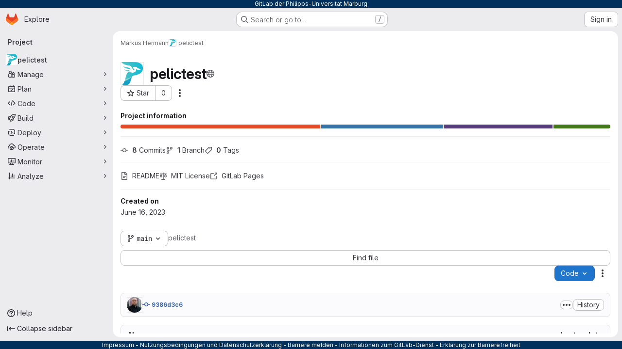

--- FILE ---
content_type: text/html; charset=utf-8
request_url: https://gitlab.uni-marburg.de/hermanng/pelictest
body_size: 42284
content:




<!DOCTYPE html>
<html class="gl-system ui-neutral with-top-bar with-header application-chrome page-with-panels with-gl-container-queries with-system-header with-system-footer" lang="en">
<head prefix="og: http://ogp.me/ns#">
<meta charset="utf-8">
<meta content="IE=edge" http-equiv="X-UA-Compatible">
<meta content="width=device-width, initial-scale=1" name="viewport">
<title>Markus Hermann / pelictest · GitLab</title>
<script>
//<![CDATA[
window.gon={};gon.api_version="v4";gon.default_avatar_url="https://gitlab.uni-marburg.de/assets/no_avatar-849f9c04a3a0d0cea2424ae97b27447dc64a7dbfae83c036c45b403392f0e8ba.png";gon.max_file_size=10;gon.asset_host=null;gon.webpack_public_path="/assets/webpack/";gon.relative_url_root="";gon.user_color_mode="gl-system";gon.user_color_scheme="white";gon.markdown_surround_selection=null;gon.markdown_automatic_lists=null;gon.markdown_maintain_indentation=null;gon.math_rendering_limits_enabled=true;gon.allow_immediate_namespaces_deletion=true;gon.iframe_rendering_enabled=false;gon.iframe_rendering_allowlist=[];gon.recaptcha_api_server_url="https://www.recaptcha.net/recaptcha/api.js";gon.recaptcha_sitekey=null;gon.gitlab_url="https://gitlab.uni-marburg.de";gon.promo_url="https://about.gitlab.com";gon.forum_url="https://forum.gitlab.com";gon.docs_url="https://docs.gitlab.com";gon.revision="1e521aad93b";gon.feature_category="groups_and_projects";gon.gitlab_logo="/assets/gitlab_logo-2957169c8ef64c58616a1ac3f4fc626e8a35ce4eb3ed31bb0d873712f2a041a0.png";gon.secure=true;gon.sprite_icons="/assets/icons-dafe78f1f5f3f39844d40e6211b4b6b2b89533b96324c26e6ca12cfd6cf1b0ca.svg";gon.sprite_file_icons="/assets/file_icons/file_icons-90de312d3dbe794a19dee8aee171f184ff69ca9c9cf9fe37e8b254e84c3a1543.svg";gon.illustrations_path="/images/illustrations.svg";gon.emoji_sprites_css_path="/assets/emoji_sprites-bd26211944b9d072037ec97cb138f1a52cd03ef185cd38b8d1fcc963245199a1.css";gon.emoji_backend_version=4;gon.gridstack_css_path="/assets/lazy_bundles/gridstack-f42069e5c7b1542688660592b48f2cbd86e26b77030efd195d124dbd8fe64434.css";gon.test_env=false;gon.disable_animations=false;gon.suggested_label_colors={"#cc338b":"Magenta-pink","#dc143c":"Crimson","#c21e56":"Rose red","#cd5b45":"Dark coral","#ed9121":"Carrot orange","#eee600":"Titanium yellow","#009966":"Green-cyan","#8fbc8f":"Dark sea green","#6699cc":"Blue-gray","#e6e6fa":"Lavender","#9400d3":"Dark violet","#330066":"Deep violet","#36454f":"Charcoal grey","#808080":"Gray"};gon.first_day_of_week=1;gon.time_display_relative=true;gon.time_display_format=0;gon.ee=false;gon.jh=false;gon.dot_com=false;gon.uf_error_prefix="UF";gon.pat_prefix="";gon.keyboard_shortcuts_enabled=true;gon.broadcast_message_dismissal_path=null;gon.diagramsnet_url="https://embed.diagrams.net";gon.features={"uiForOrganizations":false,"organizationSwitching":false,"findAndReplace":false,"removeMonitorMetrics":true,"newProjectCreationForm":false,"workItemsClientSideBoards":false,"glqlWorkItems":true,"glqlAggregation":false,"glqlTypescript":false,"paneledView":true,"archiveGroup":false,"accessibleLoadingButton":false,"allowIframesInMarkdown":false,"projectStudioEnabled":true,"inlineBlame":false,"issueEmailParticipants":true,"editBranchRules":true,"pageSpecificStyles":false,"directoryCodeDropdownUpdates":true,"repositoryFileTreeBrowser":false};
//]]>
</script>

<script>
//<![CDATA[
const root = document.documentElement;
if (window.matchMedia('(prefers-color-scheme: dark)').matches) {
  root.classList.add('gl-dark');
}

window.matchMedia('(prefers-color-scheme: dark)').addEventListener('change', (e) => {
  if (e.matches) {
    root.classList.add('gl-dark');
  } else {
    root.classList.remove('gl-dark');
  }
});

//]]>
</script>
<script>
//<![CDATA[
var gl = window.gl || {};
gl.startup_calls = {"/hermanng/pelictest/-/refs/main/logs_tree/?format=json\u0026offset=0\u0026ref_type=HEADS":{},"/hermanng/pelictest/-/blob/main/README.md?format=json\u0026viewer=rich":{}};
gl.startup_graphql_calls = [{"query":"query pathLastCommit($projectPath: ID!, $path: String, $ref: String!, $refType: RefType) {\n  project(fullPath: $projectPath) {\n    __typename\n    id\n    repository {\n      __typename\n      lastCommit(path: $path, ref: $ref, refType: $refType) {\n        __typename\n        id\n        sha\n        title\n        titleHtml\n        descriptionHtml\n        message\n        webPath\n        committerName\n        committerEmail\n        committedDate\n        authoredDate\n        authorName\n        authorEmail\n        authorGravatar\n        author {\n          __typename\n          id\n          name\n          avatarUrl\n          webPath\n        }\n        signature {\n          __typename\n          ... on GpgSignature {\n            gpgKeyPrimaryKeyid\n            verificationStatus\n          }\n          ... on X509Signature {\n            verificationStatus\n            x509Certificate {\n              id\n              subject\n              subjectKeyIdentifier\n              x509Issuer {\n                id\n                subject\n                subjectKeyIdentifier\n              }\n            }\n          }\n          ... on SshSignature {\n            verificationStatus\n            keyFingerprintSha256\n          }\n        }\n        pipelines(ref: $ref, first: 1) {\n          __typename\n          edges {\n            __typename\n            node {\n              __typename\n              id\n              detailedStatus {\n                __typename\n                id\n                detailsPath\n                icon\n                text\n              }\n            }\n          }\n        }\n      }\n    }\n  }\n}\n","variables":{"projectPath":"hermanng/pelictest","ref":"main","path":""}}];

if (gl.startup_calls && window.fetch) {
  Object.keys(gl.startup_calls).forEach(apiCall => {
   gl.startup_calls[apiCall] = {
      fetchCall: fetch(apiCall, {
        // Emulate XHR for Rails AJAX request checks
        headers: {
          'X-Requested-With': 'XMLHttpRequest'
        },
        // fetch won’t send cookies in older browsers, unless you set the credentials init option.
        // We set to `same-origin` which is default value in modern browsers.
        // See https://github.com/whatwg/fetch/pull/585 for more information.
        credentials: 'same-origin'
      })
    };
  });
}
if (gl.startup_graphql_calls && window.fetch) {
  const headers = {"X-CSRF-Token":"6X4Uf3SgWQS6wFMtPEVvRu1W6FSIuLjO2NvaqABxs6ErzZMBjBVUMi9Z6O8dNiT0NjWpGAR88IXuKHNCM71zpg","x-gitlab-feature-category":"groups_and_projects"};
  const url = `https://gitlab.uni-marburg.de/api/graphql`

  const opts = {
    method: "POST",
    headers: {
      "Content-Type": "application/json",
      ...headers,
    }
  };

  gl.startup_graphql_calls = gl.startup_graphql_calls.map(call => ({
    ...call,
    fetchCall: fetch(url, {
      ...opts,
      credentials: 'same-origin',
      body: JSON.stringify(call)
    })
  }))
}


//]]>
</script>



<meta content="light dark" name="color-scheme">
<link rel="stylesheet" href="/assets/application-267421195ad431679553836c5b410ffe630f2a3119c436775ff47aa32bd041a8.css" media="(prefers-color-scheme: light)" />
<link rel="stylesheet" href="/assets/application_dark-eb6a2be3fa84f122bcfdb01700ceb93d31abe14bec53e18529b0230fdb8d07ce.css" media="(prefers-color-scheme: dark)" />
<link rel="stylesheet" href="/assets/page_bundles/project-84c702fec0d46898f3752e2d11cffd1198f91161651f5a64ba96d3320173c207.css" /><link rel="stylesheet" href="/assets/page_bundles/tree-87852cf755928d514a7c18c7bc442022c92b8887a274746dadf9ab0f18417de8.css" /><link rel="stylesheet" href="/assets/page_bundles/commit_description-9e7efe20f0cef17d0606edabfad0418e9eb224aaeaa2dae32c817060fa60abcc.css" /><link rel="stylesheet" href="/assets/page_bundles/projects-5ff1d9a4f328199704b89fcdbf5501b932b19e481ac1139171ece972e7cf4c7f.css" /><link rel="stylesheet" href="/assets/page_bundles/work_items-9f34e9e1785e95144a97edb25299b8dd0d2e641f7efb2d8b7bea3717104ed8f2.css" /><link rel="stylesheet" href="/assets/page_bundles/notes_shared-8f7a9513332533cc4a53b3be3d16e69570e82bc87b3f8913578eaeb0dce57e21.css" />
<link rel="stylesheet" href="/assets/tailwind_cqs-0e9add9895902b334f85f3a8c9ded0e9bcbfef603bbd1efcb51df7dac57c209e.css" />


<link rel="stylesheet" href="/assets/fonts-deb7ad1d55ca77c0172d8538d53442af63604ff490c74acc2859db295c125bdb.css" />
<link rel="stylesheet" href="/assets/highlight/themes/white-c47e38e4a3eafd97b389c0f8eec06dce295f311cdc1c9e55073ea9406b8fe5b0.css" media="(prefers-color-scheme: light)" />
<link rel="stylesheet" href="/assets/highlight/themes/dark-8796b0549a7cd8fd6d2646619fa5840db4505d7031a76d5441a3cee1d12390d2.css" media="(prefers-color-scheme: dark)" />

<script src="/assets/webpack/runtime.880a9edb.bundle.js" defer="defer"></script>
<script src="/assets/webpack/main.ca0196b2.chunk.js" defer="defer"></script>
<script src="/assets/webpack/tracker.4ac2efa2.chunk.js" defer="defer"></script>
<script>
//<![CDATA[
window.snowplowOptions = {"namespace":"gl","hostname":"gitlab.uni-marburg.de:443","postPath":"/-/collect_events","forceSecureTracker":true,"appId":"gitlab_sm"};
gl = window.gl || {};
gl.snowplowStandardContext = {"schema":"iglu:com.gitlab/gitlab_standard/jsonschema/1-1-7","data":{"environment":"self-managed","source":"gitlab-rails","correlation_id":"01KFFRKPRRTHGRVRGFX66X06MA","extra":{},"user_id":null,"global_user_id":null,"user_type":null,"is_gitlab_team_member":null,"namespace_id":2278,"ultimate_parent_namespace_id":2278,"project_id":1429,"feature_enabled_by_namespace_ids":null,"realm":"self-managed","deployment_type":"self-managed","context_generated_at":"2026-01-21T08:51:52.497+01:00"}};
gl.snowplowPseudonymizedPageUrl = "https://gitlab.uni-marburg.de/namespace2278/project1429";
gl.maskedDefaultReferrerUrl = null;
gl.ga4MeasurementId = 'G-ENFH3X7M5Y';
gl.duoEvents = [];
gl.onlySendDuoEvents = false;


//]]>
</script>
<link rel="preload" href="/assets/application-267421195ad431679553836c5b410ffe630f2a3119c436775ff47aa32bd041a8.css" as="style" type="text/css">
<link rel="preload" href="/assets/highlight/themes/white-c47e38e4a3eafd97b389c0f8eec06dce295f311cdc1c9e55073ea9406b8fe5b0.css" as="style" type="text/css">




<script src="/assets/webpack/commons-pages.groups.new-pages.import.gitlab_projects.new-pages.import.manifest.new-pages.projects.n-44c6c18e.1bfb6269.chunk.js" defer="defer"></script>
<script src="/assets/webpack/commons-pages.search.show-super_sidebar.6acb116e.chunk.js" defer="defer"></script>
<script src="/assets/webpack/super_sidebar.d81b6984.chunk.js" defer="defer"></script>
<script src="/assets/webpack/commons-pages.projects-pages.projects.activity-pages.projects.alert_management.details-pages.project-16912510.ec48a109.chunk.js" defer="defer"></script>
<script src="/assets/webpack/commons-pages.admin.application_settings-pages.admin.application_settings.appearances.preview_sign_i-f1565176.4e33d525.chunk.js" defer="defer"></script>
<script src="/assets/webpack/commons-pages.groups.packages-pages.groups.registry.repositories-pages.projects.blob.show-pages.proj-5c8a36cb.3416fb61.chunk.js" defer="defer"></script>
<script src="/assets/webpack/commons-pages.projects.blob.show-pages.projects.branches.new-pages.projects.commits.show-pages.proje-81161c0b.b40d5f1b.chunk.js" defer="defer"></script>
<script src="/assets/webpack/commons-pages.import.bitbucket_server.new-pages.import.gitea.new-pages.import.gitlab_projects.new-pa-7a549248.80e44fb5.chunk.js" defer="defer"></script>
<script src="/assets/webpack/dbe6a049.8c51c52f.chunk.js" defer="defer"></script>
<script src="/assets/webpack/commons-pages.projects.blob.show-pages.projects.show-pages.projects.snippets.edit-pages.projects.sni-42df7d4c.aa95e753.chunk.js" defer="defer"></script>
<script src="/assets/webpack/commons-pages.projects.blob.show-pages.projects.show-pages.projects.snippets.show-pages.projects.tre-c684fcf6.8c6bf173.chunk.js" defer="defer"></script>
<script src="/assets/webpack/commons-pages.projects.blob.edit-pages.projects.blob.new-pages.projects.blob.show-pages.projects.sho-ec79e51c.64cb1109.chunk.js" defer="defer"></script>
<script src="/assets/webpack/commons-pages.projects.blob.show-pages.projects.commits.show-pages.projects.show-pages.projects.tree.show.5d32875d.chunk.js" defer="defer"></script>
<script src="/assets/webpack/commons-pages.projects.blob.show-pages.projects.show-pages.projects.tree.show-pages.search.show.8df4e3fd.chunk.js" defer="defer"></script>
<script src="/assets/webpack/commons-pages.projects.blame.show-pages.projects.blob.show-pages.projects.show-pages.projects.tree.show.1fe49f7f.chunk.js" defer="defer"></script>
<script src="/assets/webpack/commons-pages.projects.blob.show-pages.projects.show-pages.projects.tree.show.6f97c221.chunk.js" defer="defer"></script>
<script src="/assets/webpack/commons-pages.groups.show-pages.projects.home_panel-pages.projects.show.f1e3dbe2.chunk.js" defer="defer"></script>
<script src="/assets/webpack/pages.projects.show.94cf3556.chunk.js" defer="defer"></script>

<meta content="object" property="og:type">
<meta content="GitLab" property="og:site_name">
<meta content="Markus Hermann / pelictest · GitLab" property="og:title">
<meta content="GitLab-Versionsverwaltung" property="og:description">
<meta content="https://gitlab.uni-marburg.de/hermanng/pelictest/-/avatar" property="og:image">
<meta content="64" property="og:image:width">
<meta content="64" property="og:image:height">
<meta content="https://gitlab.uni-marburg.de/hermanng/pelictest" property="og:url">
<meta content="summary" property="twitter:card">
<meta content="Markus Hermann / pelictest · GitLab" property="twitter:title">
<meta content="GitLab-Versionsverwaltung" property="twitter:description">
<meta content="https://gitlab.uni-marburg.de/hermanng/pelictest/-/avatar" property="twitter:image">

<meta name="csrf-param" content="authenticity_token" />
<meta name="csrf-token" content="pQoS3OeEhEV2Wo4c5CTt4doNHxPYnyACHDF2UHiWCMBnuZWiHzGJc-PDNd7FV6ZTAW5eX1RbaEkqwt-6S1rIxw" />
<meta name="csp-nonce" />
<meta name="action-cable-url" content="/-/cable" />
<link href="/-/manifest.json" rel="manifest">
<link rel="icon" type="image/png" href="/assets/favicon-72a2cad5025aa931d6ea56c3201d1f18e68a8cd39788c7c80d5b2b82aa5143ef.png" id="favicon" data-original-href="/assets/favicon-72a2cad5025aa931d6ea56c3201d1f18e68a8cd39788c7c80d5b2b82aa5143ef.png" />
<link rel="apple-touch-icon" type="image/x-icon" href="/assets/apple-touch-icon-b049d4bc0dd9626f31db825d61880737befc7835982586d015bded10b4435460.png" />
<link href="/search/opensearch.xml" rel="search" title="Search GitLab" type="application/opensearchdescription+xml">
<link rel="alternate" type="application/atom+xml" title="pelictest activity" href="/hermanng/pelictest.atom" />




<meta content="GitLab-Versionsverwaltung" name="description">
<meta content="#F1F0F6" media="(prefers-color-scheme: light)" name="theme-color">
<meta content="#232128" media="(prefers-color-scheme: dark)" name="theme-color">
</head>

<body class="tab-width-8 gl-browser-chrome gl-platform-mac " data-namespace-id="2278" data-page="projects:show" data-page-type-id="pelictest" data-project="pelictest" data-project-full-path="hermanng/pelictest" data-project-id="1429" data-project-studio-enabled="true">
<div id="js-tooltips-container"></div>

<script>
//<![CDATA[
gl = window.gl || {};
gl.client = {"isChrome":true,"isMac":true};


//]]>
</script>

<div class="header-message" style="background-color: #00305b;color: #ffffff"><p>GitLab der Philipps-Universität Marburg</p></div>
<header class="super-topbar js-super-topbar"></header>
<div class="layout-page js-page-layout page-with-super-sidebar">
<script>
//<![CDATA[
const outer = document.createElement('div');
outer.style.visibility = 'hidden';
outer.style.overflow = 'scroll';
document.body.appendChild(outer);
const inner = document.createElement('div');
outer.appendChild(inner);
const scrollbarWidth = outer.offsetWidth - inner.offsetWidth;
outer.parentNode.removeChild(outer);
document.documentElement.style.setProperty('--scrollbar-width', `${scrollbarWidth}px`);

//]]>
</script><aside class="js-super-sidebar super-sidebar super-sidebar-loading" data-command-palette="{&quot;project_files_url&quot;:&quot;/hermanng/pelictest/-/files/main?format=json&quot;,&quot;project_blob_url&quot;:&quot;/hermanng/pelictest/-/blob/main&quot;}" data-force-desktop-expanded-sidebar="" data-is-saas="false" data-root-path="/" data-sidebar="{&quot;is_logged_in&quot;:false,&quot;compare_plans_url&quot;:&quot;https://about.gitlab.com/pricing&quot;,&quot;context_switcher_links&quot;:[{&quot;title&quot;:&quot;Explore&quot;,&quot;link&quot;:&quot;/explore&quot;,&quot;icon&quot;:&quot;compass&quot;}],&quot;current_menu_items&quot;:[{&quot;id&quot;:&quot;project_overview&quot;,&quot;title&quot;:&quot;pelictest&quot;,&quot;avatar&quot;:&quot;https://gitlab.uni-marburg.de/hermanng/pelictest/-/avatar&quot;,&quot;entity_id&quot;:1429,&quot;link&quot;:&quot;/hermanng/pelictest&quot;,&quot;link_classes&quot;:&quot;shortcuts-project&quot;,&quot;is_active&quot;:true},{&quot;id&quot;:&quot;manage_menu&quot;,&quot;title&quot;:&quot;Manage&quot;,&quot;icon&quot;:&quot;users&quot;,&quot;avatar_shape&quot;:&quot;rect&quot;,&quot;link&quot;:&quot;/hermanng/pelictest/activity&quot;,&quot;is_active&quot;:false,&quot;items&quot;:[{&quot;id&quot;:&quot;activity&quot;,&quot;title&quot;:&quot;Activity&quot;,&quot;link&quot;:&quot;/hermanng/pelictest/activity&quot;,&quot;link_classes&quot;:&quot;shortcuts-project-activity&quot;,&quot;is_active&quot;:false},{&quot;id&quot;:&quot;members&quot;,&quot;title&quot;:&quot;Members&quot;,&quot;link&quot;:&quot;/hermanng/pelictest/-/project_members&quot;,&quot;is_active&quot;:false},{&quot;id&quot;:&quot;labels&quot;,&quot;title&quot;:&quot;Labels&quot;,&quot;link&quot;:&quot;/hermanng/pelictest/-/labels&quot;,&quot;is_active&quot;:false}],&quot;separated&quot;:false},{&quot;id&quot;:&quot;plan_menu&quot;,&quot;title&quot;:&quot;Plan&quot;,&quot;icon&quot;:&quot;planning&quot;,&quot;avatar_shape&quot;:&quot;rect&quot;,&quot;link&quot;:&quot;/hermanng/pelictest/-/issues&quot;,&quot;is_active&quot;:false,&quot;items&quot;:[{&quot;id&quot;:&quot;project_issue_list&quot;,&quot;title&quot;:&quot;Issues&quot;,&quot;link&quot;:&quot;/hermanng/pelictest/-/issues&quot;,&quot;link_classes&quot;:&quot;shortcuts-issues has-sub-items&quot;,&quot;pill_count_field&quot;:&quot;openIssuesCount&quot;,&quot;pill_count_dynamic&quot;:false,&quot;is_active&quot;:false},{&quot;id&quot;:&quot;boards&quot;,&quot;title&quot;:&quot;Issue boards&quot;,&quot;link&quot;:&quot;/hermanng/pelictest/-/boards&quot;,&quot;link_classes&quot;:&quot;shortcuts-issue-boards&quot;,&quot;is_active&quot;:false},{&quot;id&quot;:&quot;milestones&quot;,&quot;title&quot;:&quot;Milestones&quot;,&quot;link&quot;:&quot;/hermanng/pelictest/-/milestones&quot;,&quot;is_active&quot;:false},{&quot;id&quot;:&quot;project_wiki&quot;,&quot;title&quot;:&quot;Wiki&quot;,&quot;link&quot;:&quot;/hermanng/pelictest/-/wikis/home&quot;,&quot;link_classes&quot;:&quot;shortcuts-wiki&quot;,&quot;is_active&quot;:false}],&quot;separated&quot;:false},{&quot;id&quot;:&quot;code_menu&quot;,&quot;title&quot;:&quot;Code&quot;,&quot;icon&quot;:&quot;code&quot;,&quot;avatar_shape&quot;:&quot;rect&quot;,&quot;link&quot;:&quot;/hermanng/pelictest/-/merge_requests&quot;,&quot;is_active&quot;:false,&quot;items&quot;:[{&quot;id&quot;:&quot;project_merge_request_list&quot;,&quot;title&quot;:&quot;Merge requests&quot;,&quot;link&quot;:&quot;/hermanng/pelictest/-/merge_requests&quot;,&quot;link_classes&quot;:&quot;shortcuts-merge_requests&quot;,&quot;pill_count_field&quot;:&quot;openMergeRequestsCount&quot;,&quot;pill_count_dynamic&quot;:false,&quot;is_active&quot;:false},{&quot;id&quot;:&quot;files&quot;,&quot;title&quot;:&quot;Repository&quot;,&quot;link&quot;:&quot;/hermanng/pelictest/-/tree/main&quot;,&quot;link_classes&quot;:&quot;shortcuts-tree&quot;,&quot;is_active&quot;:false},{&quot;id&quot;:&quot;branches&quot;,&quot;title&quot;:&quot;Branches&quot;,&quot;link&quot;:&quot;/hermanng/pelictest/-/branches&quot;,&quot;is_active&quot;:false},{&quot;id&quot;:&quot;commits&quot;,&quot;title&quot;:&quot;Commits&quot;,&quot;link&quot;:&quot;/hermanng/pelictest/-/commits/main?ref_type=heads&quot;,&quot;link_classes&quot;:&quot;shortcuts-commits&quot;,&quot;is_active&quot;:false},{&quot;id&quot;:&quot;tags&quot;,&quot;title&quot;:&quot;Tags&quot;,&quot;link&quot;:&quot;/hermanng/pelictest/-/tags&quot;,&quot;is_active&quot;:false},{&quot;id&quot;:&quot;graphs&quot;,&quot;title&quot;:&quot;Repository graph&quot;,&quot;link&quot;:&quot;/hermanng/pelictest/-/network/main?ref_type=heads&quot;,&quot;link_classes&quot;:&quot;shortcuts-network&quot;,&quot;is_active&quot;:false},{&quot;id&quot;:&quot;compare&quot;,&quot;title&quot;:&quot;Compare revisions&quot;,&quot;link&quot;:&quot;/hermanng/pelictest/-/compare?from=main\u0026to=main&quot;,&quot;is_active&quot;:false},{&quot;id&quot;:&quot;project_snippets&quot;,&quot;title&quot;:&quot;Snippets&quot;,&quot;link&quot;:&quot;/hermanng/pelictest/-/snippets&quot;,&quot;link_classes&quot;:&quot;shortcuts-snippets&quot;,&quot;is_active&quot;:false}],&quot;separated&quot;:false},{&quot;id&quot;:&quot;build_menu&quot;,&quot;title&quot;:&quot;Build&quot;,&quot;icon&quot;:&quot;rocket&quot;,&quot;avatar_shape&quot;:&quot;rect&quot;,&quot;link&quot;:&quot;/hermanng/pelictest/-/pipelines&quot;,&quot;is_active&quot;:false,&quot;items&quot;:[{&quot;id&quot;:&quot;pipelines&quot;,&quot;title&quot;:&quot;Pipelines&quot;,&quot;link&quot;:&quot;/hermanng/pelictest/-/pipelines&quot;,&quot;link_classes&quot;:&quot;shortcuts-pipelines&quot;,&quot;is_active&quot;:false},{&quot;id&quot;:&quot;jobs&quot;,&quot;title&quot;:&quot;Jobs&quot;,&quot;link&quot;:&quot;/hermanng/pelictest/-/jobs&quot;,&quot;link_classes&quot;:&quot;shortcuts-builds&quot;,&quot;is_active&quot;:false},{&quot;id&quot;:&quot;pipeline_schedules&quot;,&quot;title&quot;:&quot;Pipeline schedules&quot;,&quot;link&quot;:&quot;/hermanng/pelictest/-/pipeline_schedules&quot;,&quot;link_classes&quot;:&quot;shortcuts-builds&quot;,&quot;is_active&quot;:false},{&quot;id&quot;:&quot;artifacts&quot;,&quot;title&quot;:&quot;Artifacts&quot;,&quot;link&quot;:&quot;/hermanng/pelictest/-/artifacts&quot;,&quot;link_classes&quot;:&quot;shortcuts-builds&quot;,&quot;is_active&quot;:false}],&quot;separated&quot;:false},{&quot;id&quot;:&quot;deploy_menu&quot;,&quot;title&quot;:&quot;Deploy&quot;,&quot;icon&quot;:&quot;deployments&quot;,&quot;avatar_shape&quot;:&quot;rect&quot;,&quot;link&quot;:&quot;/hermanng/pelictest/-/releases&quot;,&quot;is_active&quot;:false,&quot;items&quot;:[{&quot;id&quot;:&quot;releases&quot;,&quot;title&quot;:&quot;Releases&quot;,&quot;link&quot;:&quot;/hermanng/pelictest/-/releases&quot;,&quot;link_classes&quot;:&quot;shortcuts-deployments-releases&quot;,&quot;is_active&quot;:false},{&quot;id&quot;:&quot;packages_registry&quot;,&quot;title&quot;:&quot;Package registry&quot;,&quot;link&quot;:&quot;/hermanng/pelictest/-/packages&quot;,&quot;link_classes&quot;:&quot;shortcuts-container-registry&quot;,&quot;is_active&quot;:false},{&quot;id&quot;:&quot;container_registry&quot;,&quot;title&quot;:&quot;Container registry&quot;,&quot;link&quot;:&quot;/hermanng/pelictest/container_registry&quot;,&quot;is_active&quot;:false},{&quot;id&quot;:&quot;model_registry&quot;,&quot;title&quot;:&quot;Model registry&quot;,&quot;link&quot;:&quot;/hermanng/pelictest/-/ml/models&quot;,&quot;is_active&quot;:false}],&quot;separated&quot;:false},{&quot;id&quot;:&quot;operations_menu&quot;,&quot;title&quot;:&quot;Operate&quot;,&quot;icon&quot;:&quot;cloud-pod&quot;,&quot;avatar_shape&quot;:&quot;rect&quot;,&quot;link&quot;:&quot;/hermanng/pelictest/-/environments&quot;,&quot;is_active&quot;:false,&quot;items&quot;:[{&quot;id&quot;:&quot;environments&quot;,&quot;title&quot;:&quot;Environments&quot;,&quot;link&quot;:&quot;/hermanng/pelictest/-/environments&quot;,&quot;link_classes&quot;:&quot;shortcuts-environments&quot;,&quot;is_active&quot;:false},{&quot;id&quot;:&quot;infrastructure_registry&quot;,&quot;title&quot;:&quot;Terraform modules&quot;,&quot;link&quot;:&quot;/hermanng/pelictest/-/terraform_module_registry&quot;,&quot;is_active&quot;:false}],&quot;separated&quot;:false},{&quot;id&quot;:&quot;monitor_menu&quot;,&quot;title&quot;:&quot;Monitor&quot;,&quot;icon&quot;:&quot;monitor&quot;,&quot;avatar_shape&quot;:&quot;rect&quot;,&quot;link&quot;:&quot;/hermanng/pelictest/-/incidents&quot;,&quot;is_active&quot;:false,&quot;items&quot;:[{&quot;id&quot;:&quot;incidents&quot;,&quot;title&quot;:&quot;Incidents&quot;,&quot;link&quot;:&quot;/hermanng/pelictest/-/incidents&quot;,&quot;is_active&quot;:false},{&quot;id&quot;:&quot;service_desk&quot;,&quot;title&quot;:&quot;Service Desk&quot;,&quot;link&quot;:&quot;/hermanng/pelictest/-/issues/service_desk&quot;,&quot;is_active&quot;:false}],&quot;separated&quot;:false},{&quot;id&quot;:&quot;analyze_menu&quot;,&quot;title&quot;:&quot;Analyze&quot;,&quot;icon&quot;:&quot;chart&quot;,&quot;avatar_shape&quot;:&quot;rect&quot;,&quot;link&quot;:&quot;/hermanng/pelictest/-/value_stream_analytics&quot;,&quot;is_active&quot;:false,&quot;items&quot;:[{&quot;id&quot;:&quot;cycle_analytics&quot;,&quot;title&quot;:&quot;Value stream analytics&quot;,&quot;link&quot;:&quot;/hermanng/pelictest/-/value_stream_analytics&quot;,&quot;link_classes&quot;:&quot;shortcuts-project-cycle-analytics&quot;,&quot;is_active&quot;:false},{&quot;id&quot;:&quot;contributors&quot;,&quot;title&quot;:&quot;Contributor analytics&quot;,&quot;link&quot;:&quot;/hermanng/pelictest/-/graphs/main?ref_type=heads&quot;,&quot;is_active&quot;:false},{&quot;id&quot;:&quot;ci_cd_analytics&quot;,&quot;title&quot;:&quot;CI/CD analytics&quot;,&quot;link&quot;:&quot;/hermanng/pelictest/-/pipelines/charts&quot;,&quot;is_active&quot;:false},{&quot;id&quot;:&quot;repository_analytics&quot;,&quot;title&quot;:&quot;Repository analytics&quot;,&quot;link&quot;:&quot;/hermanng/pelictest/-/graphs/main/charts&quot;,&quot;link_classes&quot;:&quot;shortcuts-repository-charts&quot;,&quot;is_active&quot;:false},{&quot;id&quot;:&quot;model_experiments&quot;,&quot;title&quot;:&quot;Model experiments&quot;,&quot;link&quot;:&quot;/hermanng/pelictest/-/ml/experiments&quot;,&quot;is_active&quot;:false}],&quot;separated&quot;:false}],&quot;current_context_header&quot;:&quot;Project&quot;,&quot;support_path&quot;:&quot;https://www.uni-marburg.de/de/hrz/dienste/versionsverwaltung&quot;,&quot;docs_path&quot;:&quot;/help/docs&quot;,&quot;display_whats_new&quot;:false,&quot;show_version_check&quot;:null,&quot;search&quot;:{&quot;search_path&quot;:&quot;/search&quot;,&quot;issues_path&quot;:&quot;/dashboard/issues&quot;,&quot;mr_path&quot;:&quot;/dashboard/merge_requests&quot;,&quot;autocomplete_path&quot;:&quot;/search/autocomplete&quot;,&quot;settings_path&quot;:&quot;/search/settings&quot;,&quot;search_context&quot;:{&quot;project&quot;:{&quot;id&quot;:1429,&quot;name&quot;:&quot;pelictest&quot;},&quot;project_metadata&quot;:{&quot;mr_path&quot;:&quot;/hermanng/pelictest/-/merge_requests&quot;,&quot;issues_path&quot;:&quot;/hermanng/pelictest/-/issues&quot;},&quot;code_search&quot;:true,&quot;ref&quot;:&quot;main&quot;,&quot;scope&quot;:null,&quot;for_snippets&quot;:null}},&quot;panel_type&quot;:&quot;project&quot;,&quot;shortcut_links&quot;:[{&quot;title&quot;:&quot;Snippets&quot;,&quot;href&quot;:&quot;/explore/snippets&quot;,&quot;css_class&quot;:&quot;dashboard-shortcuts-snippets&quot;},{&quot;title&quot;:&quot;Groups&quot;,&quot;href&quot;:&quot;/explore/groups&quot;,&quot;css_class&quot;:&quot;dashboard-shortcuts-groups&quot;},{&quot;title&quot;:&quot;Projects&quot;,&quot;href&quot;:&quot;/explore/projects/starred&quot;,&quot;css_class&quot;:&quot;dashboard-shortcuts-projects&quot;}],&quot;terms&quot;:&quot;/-/users/terms&quot;,&quot;sign_in_visible&quot;:&quot;true&quot;,&quot;allow_signup&quot;:&quot;false&quot;,&quot;new_user_registration_path&quot;:&quot;/users/sign_up&quot;,&quot;sign_in_path&quot;:&quot;/users/sign_in?redirect_to_referer=yes&quot;}"></aside>


<div class="panels-container gl-flex gl-gap-3">
<div class="content-panels gl-flex-1 gl-w-full gl-flex gl-gap-3 gl-relative js-content-panels gl-@container/content-panels">
<div class="js-static-panel static-panel content-wrapper gl-relative paneled-view gl-flex-1 gl-overflow-y-auto gl-bg-default" id="static-panel-portal">
<div class="panel-header">
<div class="broadcast-wrapper">



</div>
<div class="top-bar-fixed container-fluid gl-rounded-t-lg gl-sticky gl-top-0 gl-left-0 gl-mx-0 gl-w-full" data-testid="top-bar">
<div class="top-bar-container gl-flex gl-items-center gl-gap-2">
<div class="gl-grow gl-basis-0 gl-flex gl-items-center gl-justify-start gl-gap-3">
<script type="application/ld+json">
{"@context":"https://schema.org","@type":"BreadcrumbList","itemListElement":[{"@type":"ListItem","position":1,"name":"Markus Hermann","item":"https://gitlab.uni-marburg.de/hermanng"},{"@type":"ListItem","position":2,"name":"pelictest","item":"https://gitlab.uni-marburg.de/hermanng/pelictest"}]}


</script>
<div data-testid="breadcrumb-links" id="js-vue-page-breadcrumbs-wrapper">
<div data-breadcrumbs-json="[{&quot;text&quot;:&quot;Markus Hermann&quot;,&quot;href&quot;:&quot;/hermanng&quot;,&quot;avatarPath&quot;:null},{&quot;text&quot;:&quot;pelictest&quot;,&quot;href&quot;:&quot;/hermanng/pelictest&quot;,&quot;avatarPath&quot;:&quot;https://gitlab.uni-marburg.de/hermanng/pelictest/-/avatar&quot;}]" id="js-vue-page-breadcrumbs"></div>
<div id="js-injected-page-breadcrumbs"></div>
<div id="js-page-breadcrumbs-extra"></div>
</div>


<div id="js-work-item-feedback"></div>

</div>

</div>
</div>

</div>
<div class="panel-content">
<div class="panel-content-inner js-static-panel-inner">
<div class="alert-wrapper alert-wrapper-top-space gl-flex gl-flex-col gl-gap-3 container-fluid container-limited">



























</div>

<div class="container-fluid container-limited project-highlight-puc">
<main class="content gl-@container/panel gl-pb-3" id="content-body" itemscope itemtype="http://schema.org/SoftwareSourceCode">
<div id="js-drawer-container"></div>
<div class="flash-container flash-container-page sticky" data-testid="flash-container">
<div id="js-global-alerts"></div>
</div>










<header class="project-home-panel js-show-on-project-root gl-mt-5">
<div class="gl-flex gl-justify-between gl-flex-wrap gl-flex-col gl-gap-5 @sm/panel:gl-flex-row">
<div class="home-panel-title-row gl-flex gl-items-center">
<img srcset="https://gitlab.uni-marburg.de/hermanng/pelictest/-/avatar?width=48 1x, https://gitlab.uni-marburg.de/hermanng/pelictest/-/avatar?width=96 2x" class="gl-avatar gl-avatar-s48 gl-self-start gl-shrink-0 gl-mr-4 !gl-rounded-base" height="48" width="48" loading="lazy" itemprop="image" alt="pelictest" src="https://gitlab.uni-marburg.de/hermanng/pelictest/-/avatar?width=48" />

<h1 class="home-panel-title gl-heading-1 gl-flex gl-items-center gl-flex-wrap gl-gap-3 gl-break-anywhere gl-mb-0" data-testid="project-name-content" itemprop="name">
pelictest
<button class="has-tooltip gl-border-0 gl-bg-transparent gl-p-0 gl-leading-0 gl-text-inherit visibility-icon gl-inline-flex" data-container="body" data-placement="top" title="Public - The project can be accessed without any authentication." type="button" aria-label="Public - The project can be accessed without any authentication."><svg class="s16 gl-fill-icon-subtle" data-testid="earth-icon"><use href="/assets/icons-dafe78f1f5f3f39844d40e6211b4b6b2b89533b96324c26e6ca12cfd6cf1b0ca.svg#earth"></use></svg></button>

</h1>
</div>
<div data-can-read-project="true" data-id="1429" data-is-group="false" data-is-project-empty="false" data-is-project-marked-for-deletion="false" data-project-avatar="https://gitlab.uni-marburg.de/hermanng/pelictest/-/avatar" data-project-id="1429" data-project-name="pelictest" data-project-visibility-level="public" data-sign-in-path="/users/sign_in?redirect_to_referer=yes" data-star-count="0" data-starred="false" data-starrers-path="/hermanng/pelictest/-/starrers" id="js-home-panel"></div>
</div>

</header>

<div class="project-page-indicator js-show-on-project-root"></div>
<div class="project-page-layout">
<div class="project-page-layout-sidebar js-show-on-project-root gl-mt-5">
<aside class="project-page-sidebar" data-testid="project-page-sidebar">
<div class="project-page-sidebar-block home-panel-home-desc gl-py-4 gl-border-b gl-border-b-subtle !gl-pt-2">
<h2 class="gl-text-base gl-font-bold gl-leading-reset gl-text-heading gl-m-0 gl-mb-1">Project information</h2>
<div class="gl-mb-2 gl-mt-3">
<div class="progress repository-languages-bar js-show-on-project-root"><div class="progress-bar has-tooltip" style="width: 41.06%; background-color:#e34c26" data-html="true" title="&lt;span class=&quot;repository-language-bar-tooltip-language&quot;&gt;HTML&lt;/span&gt;&amp;nbsp;&lt;span class=&quot;repository-language-bar-tooltip-share&quot;&gt;41.1%&lt;/span&gt;"></div><div class="progress-bar has-tooltip" style="width: 24.87%; background-color:#3572A5" data-html="true" title="&lt;span class=&quot;repository-language-bar-tooltip-language&quot;&gt;Python&lt;/span&gt;&amp;nbsp;&lt;span class=&quot;repository-language-bar-tooltip-share&quot;&gt;24.9%&lt;/span&gt;"></div><div class="progress-bar has-tooltip" style="width: 22.38%; background-color:#563d7c" data-html="true" title="&lt;span class=&quot;repository-language-bar-tooltip-language&quot;&gt;CSS&lt;/span&gt;&amp;nbsp;&lt;span class=&quot;repository-language-bar-tooltip-share&quot;&gt;22.4%&lt;/span&gt;"></div><div class="progress-bar has-tooltip" style="width: 11.7%; background-color:#427819" data-html="true" title="&lt;span class=&quot;repository-language-bar-tooltip-language&quot;&gt;Makefile&lt;/span&gt;&amp;nbsp;&lt;span class=&quot;repository-language-bar-tooltip-share&quot;&gt;11.7%&lt;/span&gt;"></div></div>
</div>
</div>
<div class="project-page-sidebar-block gl-py-4 gl-border-b gl-border-b-subtle">
<nav class="project-stats">
<ul class="nav gl-gap-y-2 gl-gap-x-5">
<li class="nav-item gl-leading-1">
<a class="nav-link stat-link !gl-px-0 !gl-pb-2" href="/hermanng/pelictest/-/commits/main"><svg class="s16 gl-fill-icon-subtle gl-mr-3" data-testid="commit-icon"><use href="/assets/icons-dafe78f1f5f3f39844d40e6211b4b6b2b89533b96324c26e6ca12cfd6cf1b0ca.svg#commit"></use></svg><strong class="project-stat-value">8</strong> Commits</a>
</li>
<li class="nav-item gl-leading-1">
<a class="nav-link stat-link !gl-px-0 !gl-pb-2" href="/hermanng/pelictest/-/branches"><svg class="s16 gl-fill-icon-subtle gl-mr-3" data-testid="branch-icon"><use href="/assets/icons-dafe78f1f5f3f39844d40e6211b4b6b2b89533b96324c26e6ca12cfd6cf1b0ca.svg#branch"></use></svg><strong class="project-stat-value">1</strong> Branch</a>
</li>
<li class="nav-item gl-leading-1">
<a class="nav-link stat-link !gl-px-0 !gl-pb-2" href="/hermanng/pelictest/-/tags"><svg class="s16 gl-fill-icon-subtle gl-mr-3" data-testid="label-icon"><use href="/assets/icons-dafe78f1f5f3f39844d40e6211b4b6b2b89533b96324c26e6ca12cfd6cf1b0ca.svg#label"></use></svg><strong class="project-stat-value">0</strong> Tags</a>
</li>
</ul>

</nav>
</div>
<div class="project-page-sidebar-block gl-py-4 gl-border-b gl-border-b-subtle">
<div class="project-buttons gl-mb-2 js-show-on-project-root" data-testid="project-buttons">
<ul class="nav gl-gap-y-2 gl-gap-x-5">
<li class="nav-item gl-leading-1">
<a class="nav-link stat-link !gl-px-0 !gl-pb-2 btn-default" href="/hermanng/pelictest/-/blob/main/README.md"><svg class="s16 gl-fill-icon-subtle gl-mr-3" data-testid="doc-text-icon"><use href="/assets/icons-dafe78f1f5f3f39844d40e6211b4b6b2b89533b96324c26e6ca12cfd6cf1b0ca.svg#doc-text"></use></svg>README</a>
</li>
<li class="nav-item gl-leading-1">
<a class="nav-link stat-link !gl-px-0 !gl-pb-2 btn-default" itemprop="license" href="/hermanng/pelictest/-/blob/main/LICENSE"><svg class="s16 gl-fill-icon-subtle gl-mr-3" data-testid="scale-icon"><use href="/assets/icons-dafe78f1f5f3f39844d40e6211b4b6b2b89533b96324c26e6ca12cfd6cf1b0ca.svg#scale"></use></svg><span class="project-stat-value">MIT License</span></a>
</li>
<li class="nav-item gl-leading-1">
<a class="nav-link stat-link !gl-px-0 !gl-pb-2 btn-default" href="https://hermanng.pages.uni-marburg.de/pelictest"><svg class="s16 gl-fill-icon-subtle gl-mr-3" data-testid="external-link-icon"><use href="/assets/icons-dafe78f1f5f3f39844d40e6211b4b6b2b89533b96324c26e6ca12cfd6cf1b0ca.svg#external-link"></use></svg>GitLab Pages</a>
</li>
</ul>

</div>
</div>

<div class="project-page-sidebar-block gl-py-4">
<p class="gl-font-bold gl-text-strong gl-m-0 gl-mb-1">Created on</p>
<span>June 16, 2023</span>
</div>
</aside>

</div>
<div class="project-page-layout-content">
<div class="project-show-files">
<div class="tree-holder gl-clearfix js-per-page gl-mt-5" data-blame-per-page="1000" id="tree-holder">
<div data-breadcrumbs-can-collaborate="false" data-breadcrumbs-can-edit-tree="false" data-breadcrumbs-can-push-code="false" data-breadcrumbs-can-push-to-branch="false" data-breadcrumbs-new-blob-path="/hermanng/pelictest/-/new/main" data-breadcrumbs-new-branch-path="/hermanng/pelictest/-/branches/new" data-breadcrumbs-new-dir-path="/hermanng/pelictest/-/create_dir/main" data-breadcrumbs-new-tag-path="/hermanng/pelictest/-/tags/new" data-breadcrumbs-upload-path="/hermanng/pelictest/-/create/main" data-download-links="[{&quot;text&quot;:&quot;zip&quot;,&quot;path&quot;:&quot;/hermanng/pelictest/-/archive/main/pelictest-main.zip?ref_type=heads&quot;},{&quot;text&quot;:&quot;tar.gz&quot;,&quot;path&quot;:&quot;/hermanng/pelictest/-/archive/main/pelictest-main.tar.gz?ref_type=heads&quot;},{&quot;text&quot;:&quot;tar.bz2&quot;,&quot;path&quot;:&quot;/hermanng/pelictest/-/archive/main/pelictest-main.tar.bz2?ref_type=heads&quot;},{&quot;text&quot;:&quot;tar&quot;,&quot;path&quot;:&quot;/hermanng/pelictest/-/archive/main/pelictest-main.tar?ref_type=heads&quot;}]" data-escaped-ref="main" data-http-url="https://gitlab.uni-marburg.de/hermanng/pelictest.git" data-project-id="1429" data-project-path="hermanng/pelictest" data-project-root-path="/hermanng/pelictest" data-ref="main" data-ref-type="heads" data-root-ref="main" data-ssh-url="git@gitlab.uni-marburg.de:hermanng/pelictest.git" data-web-ide-button-default-branch="main" data-web-ide-button-options="{&quot;project_path&quot;:&quot;hermanng/pelictest&quot;,&quot;ref&quot;:&quot;main&quot;,&quot;is_fork&quot;:false,&quot;needs_to_fork&quot;:true,&quot;gitpod_enabled&quot;:false,&quot;is_blob&quot;:false,&quot;show_edit_button&quot;:false,&quot;show_web_ide_button&quot;:false,&quot;show_gitpod_button&quot;:false,&quot;show_pipeline_editor_button&quot;:false,&quot;web_ide_url&quot;:&quot;/-/ide/project/hermanng/pelictest/edit/main&quot;,&quot;edit_url&quot;:&quot;&quot;,&quot;pipeline_editor_url&quot;:&quot;/hermanng/pelictest/-/ci/editor?branch_name=main&quot;,&quot;gitpod_url&quot;:&quot;&quot;,&quot;user_preferences_gitpod_path&quot;:&quot;/-/profile/preferences#user_gitpod_enabled&quot;,&quot;user_profile_enable_gitpod_path&quot;:&quot;/-/user_settings/profile?user%5Bgitpod_enabled%5D=true&quot;,&quot;fork_path&quot;:&quot;/hermanng/pelictest/-/forks/new&quot;,&quot;fork_modal_id&quot;:null}" data-xcode-url="" id="js-repository-blob-header-app"></div>

<div class="info-well project-last-commit gl-mt-5">
<div class="gl-flex gl-items-center gl-justify-center gl-m-auto gl-min-h-9 @lg/panel:gl-min-h-[4.5rem]" data-history-link="/hermanng/pelictest/-/commits/main" data-ref-type="heads" id="js-last-commit">
<div class="gl-spinner-container" role="status"><span aria-hidden class="gl-spinner gl-spinner-md gl-spinner-dark !gl-align-text-bottom"></span><span class="gl-sr-only !gl-absolute">Loading</span>
</div>
</div>
</div>
<div data-escaped-ref="main" data-full-name="Markus Hermann / pelictest" data-has-revs-file="false" data-project-path="hermanng/pelictest" data-project-short-path="pelictest" data-ref="main" data-ref-type="heads" id="js-tree-list"></div>

</div>

</div>
</div>
</div>

</main>
</div>

</div>

</div>
</div>
<div class="js-dynamic-panel paneled-view contextual-panel gl-@container/panel !gl-absolute gl-shadow-lg @xl/content-panels:gl-w-1/2 @xl/content-panels:gl-shadow-none @xl/content-panels:!gl-relative" id="contextual-panel-portal"></div>
</div>
</div>

</div>

<div class="footer-message" style="background-color: #00305b;color: #ffffff"><p><a href="https://www.uni-marburg.de/de/hrz/dienste/impressum-hrz-dienste" style="text-decoration:none; color:#fff" rel="nofollow noreferrer noopener" target="_blank">Impressum</a> - <a href="https://gitlab.uni-marburg.de/-/users/terms" target="_blank" style="text-decoration:none; color:#fff">Nutzungsbedingungen und Datenschutzerklärung</a> - <a href="https://forms.uni-marburg.de/de/uv/barrieren-melden?from=https://gitlab.uni-marburg.de" style="text-decoration:none; color:#fff" rel="nofollow noreferrer noopener" target="_blank">Barriere melden</a> - <a href="https://www.uni-marburg.de/de/hrz/dienste/versionsverwaltung" style="text-decoration:none; color:#fff" rel="nofollow noreferrer noopener" target="_blank">Informationen zum GitLab-Dienst</a> - <a href="https://www.uni-marburg.de/de/hrz/dienste/versionsverwaltung/erklaerung-zur-barrierefreiheit" style="text-decoration:none; color:#fff" rel="nofollow noreferrer noopener" target="_blank">Erklärung zur Barrierefreiheit</a></p></div>
<script>
//<![CDATA[
if ('loading' in HTMLImageElement.prototype) {
  document.querySelectorAll('img.lazy').forEach(img => {
    img.loading = 'lazy';
    let imgUrl = img.dataset.src;
    // Only adding width + height for avatars for now
    if (imgUrl.indexOf('/avatar/') > -1 && imgUrl.indexOf('?') === -1) {
      const targetWidth = img.getAttribute('width') || img.width;
      imgUrl += `?width=${targetWidth}`;
    }
    img.src = imgUrl;
    img.removeAttribute('data-src');
    img.classList.remove('lazy');
    img.classList.add('js-lazy-loaded');
    img.dataset.testid = 'js-lazy-loaded-content';
  });
}

//]]>
</script>
<script>
//<![CDATA[
gl = window.gl || {};
gl.experiments = {};


//]]>
</script>

</body>
</html>



--- FILE ---
content_type: text/javascript; charset=utf-8
request_url: https://gitlab.uni-marburg.de/assets/webpack/vendors-treeList.53117c11.chunk.js
body_size: 4837
content:
(this.webpackJsonp=this.webpackJsonp||[]).push([["vendors-treeList"],{"/eF7":function(e,r,t){var a=t("omPs"),n=t("LlRA"),c=t("1/+g"),o=t("LK1c"),s=t("qifX"),i=t("iNcF"),u=t("qmgT"),f=t("gO+Z"),l=t("mqi7"),b=t("1sa0"),p=t("5TiC"),y=t("ZB1U"),d=t("aYTY"),g=t("90A/"),h=t("z9/d"),m=t("P/Kr"),w=t("FBB6"),v=t("dOWE"),A=t("XCkn"),j=t("2rze"),x=t("/NDV"),k=t("UwPs"),E={};E["[object Arguments]"]=E["[object Array]"]=E["[object ArrayBuffer]"]=E["[object DataView]"]=E["[object Boolean]"]=E["[object Date]"]=E["[object Float32Array]"]=E["[object Float64Array]"]=E["[object Int8Array]"]=E["[object Int16Array]"]=E["[object Int32Array]"]=E["[object Map]"]=E["[object Number]"]=E["[object Object]"]=E["[object RegExp]"]=E["[object Set]"]=E["[object String]"]=E["[object Symbol]"]=E["[object Uint8Array]"]=E["[object Uint8ClampedArray]"]=E["[object Uint16Array]"]=E["[object Uint32Array]"]=!0,E["[object Error]"]=E["[object Function]"]=E["[object WeakMap]"]=!1,e.exports=function e(r,t,D,O,S,M){var C,T=1&t,B=2&t,R=4&t;if(D&&(C=S?D(r,O,S,M):D(r)),void 0!==C)return C;if(!A(r))return r;var U=m(r);if(U){if(C=d(r),!T)return u(r,C)}else{var I=y(r),F="[object Function]"==I||"[object GeneratorFunction]"==I;if(w(r))return i(r,T);if("[object Object]"==I||"[object Arguments]"==I||F&&!S){if(C=B||F?{}:h(r),!T)return B?l(r,s(C,r)):f(r,o(C,r))}else{if(!E[I])return S?r:{};C=g(r,I,T)}}M||(M=new a);var P=M.get(r);if(P)return P;M.set(r,C),j(r)?r.forEach((function(a){C.add(e(a,t,D,a,r,M))})):v(r)&&r.forEach((function(a,n){C.set(n,e(a,t,D,n,r,M))}));var J=U?void 0:(R?B?p:b:B?k:x)(r);return n(J||r,(function(a,n){J&&(a=r[n=a]),c(C,n,e(a,t,D,n,r,M))})),C}},"2rze":function(e,r,t){var a=t("9s1C"),n=t("wJPF"),c=t("Uc6l"),o=c&&c.isSet,s=o?n(o):a;e.exports=s},"6u7c":function(e,r,t){"use strict";var a=t("oy6v"),n=t("BWND"),c=t("4TQg"),o=t("HhbJ"),s=t("aSVa"),i=RegExp.prototype;e.exports=o.correct?function(e){return e.flags}:function(e){return o.correct||!c(i,e)||n(e,"flags")?e.flags:a(s,e)}},"90A/":function(e,r,t){var a=t("TXW/"),n=t("p1dg"),c=t("zPTW"),o=t("VYh0"),s=t("b/GH");e.exports=function(e,r,t){var i=e.constructor;switch(r){case"[object ArrayBuffer]":return a(e);case"[object Boolean]":case"[object Date]":return new i(+e);case"[object DataView]":return n(e,t);case"[object Float32Array]":case"[object Float64Array]":case"[object Int8Array]":case"[object Int16Array]":case"[object Int32Array]":case"[object Uint8Array]":case"[object Uint8ClampedArray]":case"[object Uint16Array]":case"[object Uint32Array]":return s(e,t);case"[object Map]":return new i;case"[object Number]":case"[object String]":return new i(e);case"[object RegExp]":return c(e);case"[object Set]":return new i;case"[object Symbol]":return o(e)}}},"9s1C":function(e,r,t){var a=t("ZB1U"),n=t("QA6A");e.exports=function(e){return n(e)&&"[object Set]"==a(e)}},Am3t:function(e,r,t){var a=t("zx4+"),n=t("etTJ"),c=t("NDsS"),o=Math.ceil,s=Math.max;e.exports=function(e,r,t){r=(t?n(e,r,t):void 0===r)?1:s(c(r),0);var i=null==e?0:e.length;if(!i||r<1)return[];for(var u=0,f=0,l=Array(o(i/r));u<i;)l[f++]=a(e,u,u+=r);return l}},HhbJ:function(e,r,t){"use strict";var a=t("zYHN"),n=t("QmHw"),c=a.RegExp,o=!n((function(){var e=!0;try{c(".","d")}catch(r){e=!1}var r={},t="",a=e?"dgimsy":"gimsy",n=function(e,a){Object.defineProperty(r,e,{get:function(){return t+=a,!0}})},o={dotAll:"s",global:"g",ignoreCase:"i",multiline:"m",sticky:"y"};for(var s in e&&(o.hasIndices="d"),o)n(s,o[s]);return Object.getOwnPropertyDescriptor(c.prototype,"flags").get.call(r)!==a||t!==a}));e.exports={correct:o}},Jh6P:function(e,r,t){"use strict";var a=t("ZfjD"),n=t("r2nc").charAt,c=t("R6g9"),o=t("TxUY"),s=t("+602");a({target:"String",proto:!0,forced:!0},{at:function(e){var r=s(c(this)),t=r.length,a=o(e),i=a>=0?a:t+a;return i<0||i>=t?void 0:n(r,i)}})},LK1c:function(e,r,t){var a=t("xJuT"),n=t("/NDV");e.exports=function(e,r){return e&&a(r,n(r),e)}},NneR:function(e,r,t){"use strict";var a,n=t("PpKG"),c=t("ZfjD"),o=t("zYHN"),s=t("OuD2"),i=t("yg9e"),u=t("QmHw"),f=t("MVcu"),l=t("SIP5"),b=t("pa2W"),p=t("6RY3"),y=t("wZF9"),d=t("adEA"),g=t("H81m"),h=t("70tN"),m=t("Iwu2"),w=t("BWND"),v=t("b05b"),A=t("xEpy"),j=t("ejl/"),x=t("n1Jg"),k=t("6u7c"),E=t("VGRJ"),D=t("0ehE"),O=t("cdtr"),S=t("MOkP"),M=t("iULc"),C=t("M/bE"),T=o.Object,B=o.Array,R=o.Date,U=o.Error,I=o.TypeError,F=o.PerformanceMark,P=s("DOMException"),J=E.Map,L=E.has,N=E.get,V=E.set,W=D.Set,z=D.add,H=D.has,Y=s("Object","keys"),Q=i([].push),Z=i((!0).valueOf),q=i(1.1.valueOf),G=i("".valueOf),K=i(R.prototype.getTime),X=f("structuredClone"),$=function(e){return!u((function(){var r=new o.Set([7]),t=e(r),a=e(T(7));return t===r||!t.has(7)||!y(a)||7!=+a}))&&e},_=function(e,r){return!u((function(){var t=new r,a=e({a:t,b:t});return!(a&&a.a===a.b&&a.a instanceof r&&a.a.stack===t.stack)}))},ee=o.structuredClone,re=n||!_(ee,U)||!_(ee,P)||(a=ee,!!u((function(){var e=a(new o.AggregateError([1],X,{cause:3}));return"AggregateError"!==e.name||1!==e.errors[0]||e.message!==X||3!==e.cause}))),te=!ee&&$((function(e){return new F(X,{detail:e}).detail})),ae=$(ee)||te,ne=function(e){throw new P("Uncloneable type: "+e,"DataCloneError")},ce=function(e,r){throw new P((r||"Cloning")+" of "+e+" cannot be properly polyfilled in this engine","DataCloneError")},oe=function(e,r){return ae||ce(r),ae(e)},se=function(e,r,t){if(L(r,e))return N(r,e);var a,n,c,s,i,u;if("SharedArrayBuffer"===(t||m(e)))a=ae?ae(e):e;else{var f=o.DataView;f||l(e.slice)||ce("ArrayBuffer");try{if(l(e.slice)&&!e.resizable)a=e.slice(0);else{n=e.byteLength,c="maxByteLength"in e?{maxByteLength:e.maxByteLength}:void 0,a=new ArrayBuffer(n,c),s=new f(e),i=new f(a);for(u=0;u<n;u++)i.setUint8(u,s.getUint8(u))}}catch(e){throw new P("ArrayBuffer is detached","DataCloneError")}}return V(r,e,a),a},ie=function(e,r){if(d(e)&&ne("Symbol"),!y(e))return e;if(r){if(L(r,e))return N(r,e)}else r=new J;var t,a,n,c,i,u,f,b,p=m(e);switch(p){case"Array":n=B(j(e));break;case"Object":n={};break;case"Map":n=new J;break;case"Set":n=new W;break;case"RegExp":n=new RegExp(e.source,k(e));break;case"Error":switch(a=e.name){case"AggregateError":n=new(s(a))([]);break;case"EvalError":case"RangeError":case"ReferenceError":case"SuppressedError":case"SyntaxError":case"TypeError":case"URIError":n=new(s(a));break;case"CompileError":case"LinkError":case"RuntimeError":n=new(s("WebAssembly",a));break;default:n=new U}break;case"DOMException":n=new P(e.message,e.name);break;case"ArrayBuffer":case"SharedArrayBuffer":n=se(e,r,p);break;case"DataView":case"Int8Array":case"Uint8Array":case"Uint8ClampedArray":case"Int16Array":case"Uint16Array":case"Int32Array":case"Uint32Array":case"Float16Array":case"Float32Array":case"Float64Array":case"BigInt64Array":case"BigUint64Array":u="DataView"===p?e.byteLength:e.length,n=function(e,r,t,a,n){var c=o[r];return y(c)||ce(r),new c(se(e.buffer,n),t,a)}(e,p,e.byteOffset,u,r);break;case"DOMQuad":try{n=new DOMQuad(ie(e.p1,r),ie(e.p2,r),ie(e.p3,r),ie(e.p4,r))}catch(r){n=oe(e,p)}break;case"File":if(ae)try{n=ae(e),m(n)!==p&&(n=void 0)}catch(e){}if(!n)try{n=new File([e],e.name,e)}catch(e){}n||ce(p);break;case"FileList":if(c=function(){var e;try{e=new o.DataTransfer}catch(r){try{e=new o.ClipboardEvent("").clipboardData}catch(e){}}return e&&e.items&&e.files?e:null}()){for(i=0,u=j(e);i<u;i++)c.items.add(ie(e[i],r));n=c.files}else n=oe(e,p);break;case"ImageData":try{n=new ImageData(ie(e.data,r),e.width,e.height,{colorSpace:e.colorSpace})}catch(r){n=oe(e,p)}break;default:if(ae)n=ae(e);else switch(p){case"BigInt":n=T(e.valueOf());break;case"Boolean":n=T(Z(e));break;case"Number":n=T(q(e));break;case"String":n=T(G(e));break;case"Date":n=new R(K(e));break;case"Blob":try{n=e.slice(0,e.size,e.type)}catch(e){ce(p)}break;case"DOMPoint":case"DOMPointReadOnly":t=o[p];try{n=t.fromPoint?t.fromPoint(e):new t(e.x,e.y,e.z,e.w)}catch(e){ce(p)}break;case"DOMRect":case"DOMRectReadOnly":t=o[p];try{n=t.fromRect?t.fromRect(e):new t(e.x,e.y,e.width,e.height)}catch(e){ce(p)}break;case"DOMMatrix":case"DOMMatrixReadOnly":t=o[p];try{n=t.fromMatrix?t.fromMatrix(e):new t(e)}catch(e){ce(p)}break;case"AudioData":case"VideoFrame":l(e.clone)||ce(p);try{n=e.clone()}catch(e){ne(p)}break;case"CropTarget":case"CryptoKey":case"FileSystemDirectoryHandle":case"FileSystemFileHandle":case"FileSystemHandle":case"GPUCompilationInfo":case"GPUCompilationMessage":case"ImageBitmap":case"RTCCertificate":case"WebAssembly.Module":ce(p);default:ne(p)}}switch(V(r,e,n),p){case"Array":case"Object":for(f=Y(e),i=0,u=j(f);i<u;i++)b=f[i],v(n,b,ie(e[b],r));break;case"Map":e.forEach((function(e,t){V(n,ie(t,r),ie(e,r))}));break;case"Set":e.forEach((function(e){z(n,ie(e,r))}));break;case"Error":A(n,"message",ie(e.message,r)),w(e,"cause")&&A(n,"cause",ie(e.cause,r)),"AggregateError"===a?n.errors=ie(e.errors,r):"SuppressedError"===a&&(n.error=ie(e.error,r),n.suppressed=ie(e.suppressed,r));case"DOMException":M&&A(n,"stack",ie(e.stack,r))}return n},ue=function(e,r){if(!y(e))throw new I("Transfer option cannot be converted to a sequence");var t=[];g(e,(function(e){Q(t,h(e))}));for(var a,n,c,s,i,u=0,f=j(t),p=new W;u<f;){if(a=t[u++],"ArrayBuffer"===(n=m(a))?H(p,a):L(r,a))throw new P("Duplicate transferable","DataCloneError");if("ArrayBuffer"!==n){if(C)s=ee(a,{transfer:[a]});else switch(n){case"ImageBitmap":c=o.OffscreenCanvas,b(c)||ce(n,"Transferring");try{(i=new c(a.width,a.height)).getContext("bitmaprenderer").transferFromImageBitmap(a),s=i.transferToImageBitmap()}catch(e){}break;case"AudioData":case"VideoFrame":l(a.clone)&&l(a.close)||ce(n,"Transferring");try{s=a.clone(),a.close()}catch(e){}break;case"MediaSourceHandle":case"MessagePort":case"MIDIAccess":case"OffscreenCanvas":case"ReadableStream":case"RTCDataChannel":case"TransformStream":case"WebTransportReceiveStream":case"WebTransportSendStream":case"WritableStream":ce(n,"Transferring")}if(void 0===s)throw new P("This object cannot be transferred: "+n,"DataCloneError");V(r,a,s)}else z(p,a)}return p},fe=function(e){O(e,(function(e){C?ae(e,{transfer:[e]}):l(e.transfer)?e.transfer():S?S(e):ce("ArrayBuffer","Transferring")}))};c({global:!0,enumerable:!0,sham:!C,forced:re},{structuredClone:function(e){var r,t,a=x(arguments.length,1)>1&&!p(arguments[1])?h(arguments[1]):void 0,n=a?a.transfer:void 0;void 0!==n&&(r=new J,t=ue(n,r));var c=ie(e,r);return t&&fe(t),c}})},VYh0:function(e,r,t){var a=t("aCzx"),n=a?a.prototype:void 0,c=n?n.valueOf:void 0;e.exports=function(e){return c?Object(c.call(e)):{}}},aSVa:function(e,r,t){"use strict";var a=t("70tN");e.exports=function(){var e=a(this),r="";return e.hasIndices&&(r+="d"),e.global&&(r+="g"),e.ignoreCase&&(r+="i"),e.multiline&&(r+="m"),e.dotAll&&(r+="s"),e.unicode&&(r+="u"),e.unicodeSets&&(r+="v"),e.sticky&&(r+="y"),r}},aYTY:function(e,r){var t=Object.prototype.hasOwnProperty;e.exports=function(e){var r=e.length,a=new e.constructor(r);return r&&"string"==typeof e[0]&&t.call(e,"index")&&(a.index=e.index,a.input=e.input),a}},dOWE:function(e,r,t){var a=t("w9hk"),n=t("wJPF"),c=t("Uc6l"),o=c&&c.isMap,s=o?n(o):a;e.exports=s},"gO+Z":function(e,r,t){var a=t("xJuT"),n=t("7LQ5");e.exports=function(e,r){return a(e,n(e),r)}},iULc:function(e,r,t){"use strict";var a=t("QmHw"),n=t("+UhQ");e.exports=!a((function(){var e=new Error("a");return!("stack"in e)||(Object.defineProperty(e,"stack",n(1,7)),7!==e.stack)}))},l9Jy:function(e,r,t){var a=t("/eF7");e.exports=function(e){return a(e,5)}},mqi7:function(e,r,t){var a=t("xJuT"),n=t("zOYv");e.exports=function(e,r){return a(e,n(e),r)}},p1dg:function(e,r,t){var a=t("TXW/");e.exports=function(e,r){var t=r?a(e.buffer):e.buffer;return new e.constructor(t,e.byteOffset,e.byteLength)}},qifX:function(e,r,t){var a=t("xJuT"),n=t("UwPs");e.exports=function(e,r){return e&&a(r,n(r),e)}},r2nc:function(e,r,t){"use strict";var a=t("yg9e"),n=t("TxUY"),c=t("+602"),o=t("R6g9"),s=a("".charAt),i=a("".charCodeAt),u=a("".slice),f=function(e){return function(r,t){var a,f,l=c(o(r)),b=n(t),p=l.length;return b<0||b>=p?e?"":void 0:(a=i(l,b))<55296||a>56319||b+1===p||(f=i(l,b+1))<56320||f>57343?e?s(l,b):a:e?u(l,b,b+2):f-56320+(a-55296<<10)+65536}};e.exports={codeAt:f(!1),charAt:f(!0)}},w9hk:function(e,r,t){var a=t("ZB1U"),n=t("QA6A");e.exports=function(e){return n(e)&&"[object Map]"==a(e)}},xRYP:function(e,r,t){e.exports=function(e){"use strict";return function(){return{useNewRenderer:!0,renderer:{heading(...r){return e.marked.Renderer.prototype.heading.call(this,...r).replace(/^<(h\d)/,'<$1 dir="auto"')},list(...r){return e.marked.Renderer.prototype.list.call(this,...r).replace(/^<(ol|ul)/,'<$1 dir="auto"')},paragraph(...r){return e.marked.Renderer.prototype.paragraph.call(this,...r).replace(/^<p/,'<p dir="auto"')}}}}}(t("Idki"))},zPTW:function(e,r){var t=/\w*$/;e.exports=function(e){var r=new e.constructor(e.source,t.exec(e));return r.lastIndex=e.lastIndex,r}}}]);
//# sourceMappingURL=vendors-treeList.53117c11.chunk.js.map